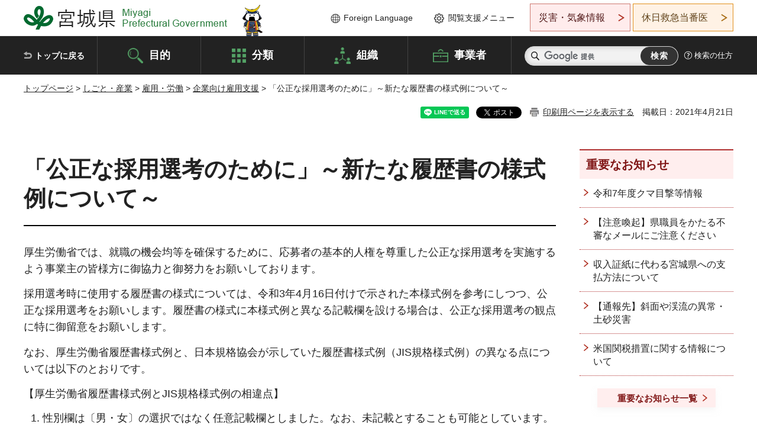

--- FILE ---
content_type: text/html
request_url: http://www.pref.miyagi.jp.cache.yimg.jp/soshiki/koyou/rirekisho.html
body_size: 29602
content:
<!doctype html>
<html lang="ja" xmlns:og="http://ogp.me/ns#" xmlns:fb="http://www.facebook.com/2008/fbml">
<head>
<meta charset="UTF-8">

<title>「公正な採用選考のために」～新たな履歴書の様式例について～ - 宮城県公式ウェブサイト</title>

<meta property="og:title" content="「公正な採用選考のために」～新たな履歴書の様式例について～">
<meta property="og:type" content="article">
<meta property="og:description" content="">
<meta property="og:url" content="https://www.pref.miyagi.jp/soshiki/koyou/rirekisho.html">
<meta property="og:image" content="https://www.pref.miyagi.jp/shared/images/sns/logo.jpg">
<meta property="og:site_name" content="宮城県">
<meta property="og:locale" content="ja_JP">
<meta name="author" content="宮城県">
<meta name="viewport" content="width=device-width, maximum-scale=3.0">
<meta name="format-detection" content="telephone=no">
<meta name="page_id" content="16240">
<link href="/shared/style/default.css" rel="stylesheet" type="text/css" media="all">
<link href="/shared/style/layout.css" rel="stylesheet" type="text/css" media="all">
<link href="/shared/templates/free/style/edit.css" rel="stylesheet" type="text/css" media="all">
<link href="/shared/style/tablet.css" rel="stylesheet" media="only screen and (min-width : 641px) and (max-width : 980px)" type="text/css" id="tmp_tablet_css" class="mc_css">
<link href="/shared/style/smartphone.css" rel="stylesheet" media="only screen and (max-width : 640px)" type="text/css" class="mc_css">
<link href="/shared/templates/free/style/edit_sp.css" rel="stylesheet" media="only screen and (max-width : 640px)" type="text/css" class="mc_css">
<link href="/shared/images/favicon/favicon.ico" rel="shortcut icon" type="image/vnd.microsoft.icon">
<link href="/shared/images/favicon/apple-touch-icon-precomposed.png" rel="apple-touch-icon-precomposed">
<script src="/shared/js/jquery.js"></script>
<script src="/shared/js/setting.js"></script>
<script src="/shared/js/page_print.js"></script>
<script src="/shared/js/readspeaker.js"></script>
<script src="/shared/js/gtag.js"></script>




</head>
<body class="format_free no_javascript">

<noscript><iframe src="https://www.googletagmanager.com/ns.html?id=GTM-PS9C6B9" height="0" width="0" style="display:none;visibility:hidden" title="Google Tag Manager"></iframe></noscript>

<div id="fb-root"></div>
<script async defer crossorigin="anonymous" src="https://connect.facebook.net/ja_JP/sdk.js#xfbml=1&version=v12.0"></script>
<script src="/shared/js/init.js"></script>
<div id="tmp_wrapper">
<noscript>
<p>このサイトではJavaScriptを使用したコンテンツ・機能を提供しています。JavaScriptを有効にするとご利用いただけます。</p>
</noscript>
<p><a href="#tmp_honbun" class="skip">本文へスキップします。</a></p>

<header id="tmp_header">
<div class="container">
<div id="tmp_hlogo">
<p><a href="/index.html"><span>宮城県 Miyagi Prefectural Government</span></a></p>
</div>
<ul id="tmp_hnavi_s">
	<li id="tmp_hnavi_lmenu"><a href="https://miyagi-bousai.my.salesforce-sites.com/">災害・気象情報</a></li>
	<li id="tmp_hnavi_mmenu"><a href="javascript:void(0);">閲覧支援</a></li>
	<li id="tmp_hnavi_rmenu"><a href="javascript:void(0);">検索メニュー</a></li>
</ul>
<div id="tmp_means">
<div id="tmp_setting">
<ul>
	<li class="func_language"><a href="/soshiki/kohou/foreign.html" lang="en">Foreign Language</a></li>
	<li class="func_browser"><a href="javascript:void(0);">閲覧支援メニュー</a>
	<div class="support_dropdown">
	<ul>
		<li id="readspeaker_button1" class="func_read rs_skip"><a accesskey="L" href="//app-eas.readspeaker.com/cgi-bin/rsent?customerid=9180&amp;lang=ja_jp&amp;readid=tmp_main,tmp_update&amp;url=" onclick="readpage(this.href, 'tmp_readspeaker'); return false;" rel="nofollow" class="rs_href">音声読み上げ</a></li>
		<li class="func_fsize"><a href="/moji.html">文字サイズ・色合い変更</a></li>
		<li class="func_fclose">
		<p class="close_btn_sub"><a href="javascript:void(0);"><span>閉じる</span></a></p>
		</li>
	</ul>
	</div>
	</li>
</ul>
</div>
<div class="emergency_aside">
<ul>
	<li class="link_emergency"><a href="https://miyagi-bousai.my.salesforce-sites.com/">災害・気象情報</a>
	<div class="disaster_dropdown">
	<div class="disaster_outer">
	<div class="disaster_inner">
	<div class="disaster_ttl">
	<p class="disaster_label">宮城県災害・気象情報</p>
	</div>
	<div class="disaster_row">
	<div class="disaster_entries">
	<div class="entries_box"><!--entries_box--></div>
	</div>
	<div class="disaster_parameter">
	<p><a href="https://miyagi-bousai.my.salesforce-sites.com/">宮城県防災情報<br>
	ポータルサイト</a></p>
	</div>
	</div>
	</div>
	<p class="close_btn_sub"><a href="javascript:void(0);"><span>閉じる</span></a></p>
	</div>
	</div>
	</li>
	<li id="tmp_link_safety_btn" class="link_safety"><a href="http://www.mmic.or.jp/holidoc/">休日救急当番医</a></li>
</ul>
</div>
</div>
</div>
</header>
<div id="tmp_sma_menu">
<div id="tmp_sma_lmenu" class="wrap_sma_sch">
<div id="tmp_sma_emergency"></div>
<p class="close_btn"><a href="javascript:void(0);"><span>閉じる</span></a></p>
</div>
<div id="tmp_sma_mmenu" class="wrap_sma_sch">
<div id="tmp_sma_func"></div>
<p class="close_btn"><a href="javascript:void(0);"><span>閉じる</span></a></p>
</div>
<div id="tmp_sma_rmenu" class="wrap_sma_sch">
<div id="tmp_sma_cnavi">
<div class="sma_wrap">
<div class="container">
<div id="tmp_sma_purpose">
<div id="tmp_sma_purpose_ttl">
<p>目的から探す</p>
</div>
<div id="tmp_sma_purpose_cnt">
<ul>
	<li class="list1"><a href="/life/sub/3/index.html"><span>助成・融資・支援</span></a></li>
	<li class="list2"><a href="/life/sub/5/index.html"><span>申請・手続き</span></a></li>
	<li class="list3"><a href="/life/sub/8/index.html"><span>資格・試験</span></a></li>
	<li class="list4"><a href="/life/sub/10/index.html"><span>施設</span></a></li>
	<li class="list5"><a href="/life/sub/6/index.html"><span>許認可・届出</span></a></li>
	<li class="list6"><a href="/life/sub/11/index.html"><span>計画・施策</span></a></li>
	<li class="list7"><a href="/life/sub/13/index.html"><span>条例・制度</span></a></li>
	<li class="list8"><a href="/cgi-bin/event_cal_multi/calendar.cgi?type=2"><span>イベント・会議・募集</span></a></li>
	<li class="list10"><a href="/soshiki/toukei/toukei-link.html"><span>統計情報</span></a></li>
	<li class="list11"><a href="/soshiki/jyoho/digimch2.html"><span>デジタルみやぎ</span></a></li>
	<li class="list9"><a href="/site/gyoseisabisu/soudan-index.html"><span>相談窓口</span></a></li>
	<li class="list12"><a href="/site/gyoseisabisu/list1840.html"><span>パブリックコメント</span></a></li>
</ul>
</div>
</div>
<div id="classify_load"></div>
<div class="search_by_mb">
<ul>
	<li><a href="/soshiki/index.html">組織から探す</a></li>
	<li><a href="/site/jigyousha/index.html">事業者の方へ</a></li>
</ul>
</div>
<div class="big_banner_block">
<div class="big_banner">
<div class="big_banner_cnt">
<div class="big_banner_img">
<p><img alt="MIYAGI＋iRO 宮城十色" height="136" src="/shared/images/icon/miyagi_img.png" width="623"></p>
</div>
<div class="big_banner_link">
<p><a href="/site/miyagitoiro/index.html"><span class="show_row_sp">自然や歴史・文化から、<br>
食や暮らしに至るまで。</span> <span class="show_row_sp">あなたにとってきっとプラスになる、<br>
色とりどりの出会いがここにはあります。</span></a></p>
</div>
</div>
</div>
</div>
<div class="progress_mb">
<p><a href="/site/progress_miyagi/index.html"><span class="progress_txt_lg">PROGRESS MIYAGI</span> <span class="progress_txt_sm">富県躍進！持続可能な未来のための</span> <span class="progress_txt_md">8つの「つくる」</span></a></p>
</div>
</div>
</div>
</div>
<p class="close_btn"><a href="javascript:void(0);"><span>閉じる</span></a></p>
</div>
</div>


<div id="tmp_gnavi">
<div class="container">
<nav class="gnavi">
<ul>
	<li class="glist1"><a href="/index.html">トップに戻る</a></li>
	<li class="glist2"><a href="/purpose/index.html">目的</a></li>
	<li class="glist3"><a href="/life/index.html">分類</a></li>
	<li class="glist4"><a href="/soshiki/index.html">組織</a></li>
	<li class="glist5"><a href="/site/jigyousha/index.html">事業者</a></li>
</ul>
</nav>
<div class="region_search">
<div class="search_main">
<div class="search_col">
<div id="tmp_search">
<form action="/search/result.html" id="tmp_gsearch" name="tmp_gsearch">
<div class="wrap_sch_box">
<p class="sch_ttl"><label for="tmp_query">サイト内検索</label></p>
<p class="sch_box"><input id="tmp_query" name="q" size="31" type="text"></p>
</div>
<div class="wrap_sch_box">
<p class="sch_btn"><input id="tmp_func_sch_btn" name="sa" type="submit" value="検索"></p>
<p id="tmp_sma_search_hidden"><input name="cx" type="hidden" value="012929880180916967553:uytuafkv600"> <input name="ie" type="hidden" value="UTF-8"> <input name="cof" type="hidden" value="FORID:9"></p>
</div>
</form>
</div>
</div>
</div>
<div class="search_right">
<div class="how_to_search">
<p><a href="/search/shikata.html">検索の仕方</a></p>
</div>
</div>
</div>
</div>
</div>

<div id="tmp_wrapper2" class="container">
<div id="tmp_wrap_navigation">
<div id="tmp_pankuzu">
<p><a href="/index.html">トップページ</a> &gt; <a href="/life/7/index.html">しごと・産業</a> &gt; <a href="/life/7/29/index.html">雇用・労働</a> &gt; <a href="/life/7/29/95/index.html">企業向け雇用支援</a> &gt; 「公正な採用選考のために」～新たな履歴書の様式例について～</p>
</div>
<div id="tmp_wrap_custom_update">
<div id="tmp_custom_update">

<div id="tmp_social_plugins"><div class="social_media_btn line_btn">
<div data-lang="ja" data-type="share-a" data-ver="3" data-url="https://www.pref.miyagi.jp/soshiki/koyou/rirekisho.html" data-color="default" data-size="small" data-count="false" style="display: none;" class="line-it-button"></div>
<script src="https://www.line-website.com/social-plugins/js/thirdparty/loader.min.js" async="async" defer="defer"></script>
</div><div class="social_media_btn facebook_btn">
<div data-href="https://www.pref.miyagi.jp/soshiki/koyou/rirekisho.html" data-layout="button" data-size="small" data-mobile-iframe="true" class="fb-share-button"><a target="_blank" href="https://www.facebook.com/sharer/sharer.php?u=https%3A%2F%2Fdevelopers.facebook.com%2Fdocs%2Fplugins%2F&amp;src=sdkpreparse" class="fb-xfbml-parse-ignore">シェア</a></div>
</div><div class="social_media_btn twitter_btn">
<a href="https://twitter.com/share?ref_src=twsrc%5Etfw" data-show-count="false" data-url="https://www.pref.miyagi.jp/soshiki/koyou/rirekisho.html" data-text="「公正な採用選考のために」～新たな履歴書の様式例について～" data-lang="ja" class="twitter-share-button">ツイート</a><script async src="https://platform.twitter.com/widgets.js" charset="utf-8"></script>
</div></div>
<p id="tmp_print"></p>
<p id="tmp_update">掲載日：2021年4月21日</p>

</div>
</div>
</div>
<div id="tmp_wrap_main" class="column_rnavi">
<div id="tmp_main">
<div class="wrap_col_main">
<div class="col_main">
<p id="tmp_honbun" class="skip rs_skip">ここから本文です。</p>
<div id="tmp_readspeaker" class="rs_preserve rs_skip rs_splitbutton rs_addtools rs_exp"></div>
<div id="tmp_contents">



<h1>「公正な採用選考のために」～新たな履歴書の様式例について～</h1>
<p>厚生労働省では、就職の機会均等を確保するために、応募者の基本的人権を尊重した公正な採用選考を実施するよう事業主の皆様方に御協力と御努力をお願いしております。</p>
<p>採用選考時に使用する履歴書の様式については、令和3年4月16日付けで示された本様式例を参考にしつつ、公正な採用選考をお願いします。履歴書の様式に本様式例と異なる記載欄を設ける場合は、公正な採用選考の観点に特に御留意をお願いします。</p>
<p>なお、厚生労働省履歴書様式例と、日本規格協会が示していた履歴書様式例（JIS規格様式例）の異なる点については以下のとおりです。</p>
<p>【厚生労働省履歴書様式例とJIS規格様式例の相違点】</p>
<ol>
	<li>性別欄は〔男・女〕の選択ではなく任意記載欄としました。なお、未記載とすることも可能としています。</li>
	<li>「通勤時間」「扶養家族数（配偶者を除く）」「配偶者」「配偶者の扶養義務」の各項目は設けないことにしました。</li>
</ol>
<p><img alt="履歴書" height="211" src="/images/16240/681105.png" width="300"></p>
<p><a href="/documents/16240/848341.pdf" class="icon_pdf">厚生労働省が作成した履歴書様式例（PDF：113KB）</a></p>
<p>詳しくは厚生労働省「<strong><a href="https://kouseisaiyou.mhlw.go.jp/index.html">公正採用選考特設サイト（外部サイトへリンク）</a></strong>」をご覧ください。</p>


<ul id="tag_list" class="tag_list">
	<li ><a href="/cgi-bin/tag/tag.cgi?tag_id=70805">条例・制度(雇用・労働)</a></li>
</ul>




</div>
<div id="tmp_inquiry">
<div id="tmp_inquiry_ttl">
<p>お問い合わせ先</p>
</div>
<div id="tmp_inquiry_cnt">
<form method="post" action="https://www.pref.miyagi.jp/cgi-bin/simple_faq/form.cgi">
<div class="inquiry_parts">
<p>
<a href="/soshiki/koyou/index.html">雇用対策課労政調整班</a></p>
<p>宮城県仙台市青葉区本町3丁目8番1号&nbsp;宮城県庁14階</p>
<p>電話番号：022-211-2771</p>
<p>ファックス番号：022-211-2769</p>
<p class="inquiry_btn"><input value="お問い合わせフォーム" type="submit"></p>
</div>
<p>
<input type="hidden" name="code" value="006010002">
<input type="hidden" name="dept" value="8840:9172:10002:9172:9670:9421:5271:9255:9421:8342:8425:3777:9006:8674:10002:8010:8508:8674:3777:8923:8508:3777:8757:9255">
<input type="hidden" name="page" value="/soshiki/koyou/rirekisho.html">
<input type="hidden" name="ENQ_RETURN_MAIL_SEND_FLG" value="1">
<input type="hidden" name="publish_ssl_flg" value="1">
</p>
</form>
</div>
</div>

<div id="tmp_feedback">
<div id="tmp_feedback_ttl">
<p>より良いウェブサイトにするためにみなさまのご意見をお聞かせください</p>
</div>
<div id="tmp_feedback_cnt">
<form action="/cgi-bin/feedback/feedback.cgi" id="feedback" method="post">
<p><input name="page_id" type="hidden" value="16240"> <input name="page_title" type="hidden" value="「公正な採用選考のために」～新たな履歴書の様式例について～"> <input name="page_url" type="hidden" value="https://www.pref.miyagi.jp/soshiki/koyou/rirekisho.html"> <input name="item_cnt" type="hidden" value="2"></p>
<fieldset><legend>このページの情報は役に立ちましたか？</legend>
<p><input id="que1_1" name="item_1" type="radio" value="役に立った"> <label for="que1_1">1：役に立った</label></p>
<p><input id="que1_2" name="item_1" type="radio" value="ふつう"> <label for="que1_2">2：ふつう</label></p>
<p><input id="que1_3" name="item_1" type="radio" value="役に立たなかった"> <label for="que1_3">3：役に立たなかった</label></p>
</fieldset>
<p><input name="label_1" type="hidden" value="質問：このページの情報は役に立ちましたか？"> <input name="nes_1" type="hidden" value="0"> <input name="img_1" type="hidden"> <input name="img_alt_1" type="hidden"> <input name="mail_1" type="hidden" value="0"></p>
<fieldset><legend>このページの情報は見つけやすかったですか？</legend>
<p><input id="que2_1" name="item_2" type="radio" value="見つけやすかった"> <label for="que2_1">1：見つけやすかった</label></p>
<p><input id="que2_2" name="item_2" type="radio" value="ふつう"> <label for="que2_2">2：ふつう</label></p>
<p><input id="que2_3" name="item_2" type="radio" value="見つけにくかった"> <label for="que2_3">3：見つけにくかった</label></p>
</fieldset>
<p><input name="label_2" type="hidden" value="質問：このページの情報は見つけやすかったですか？"> <input name="nes_2" type="hidden" value="0"> <input name="img_2" type="hidden"> <input name="img_alt_2" type="hidden"> <input name="mail_2" type="hidden" value="0"></p>
<p class="submit"><input type="submit" value="送信"></p>
</form>
</div>
</div>

</div>
</div>
<div class="wrap_col_rgt_navi">
<div class="col_rgt_navi">

<div class="rnavi_oshirase">
<div class="oshirase_ttl">
<p>重要なお知らせ</p>
</div>
<div class="oshirase_btn"><a href="/juyo/index.html">重要なお知らせ一覧</a></div>
</div>
<div id="tmp_wrap_recommend" class="rs_preserve">
<div id="tmp_recommend">
<div id="tmp_recommend_ttl">
<p>こちらのページも読まれています</p>
</div>
<div id="tmp_recommend_cnt">&nbsp;</div>
</div>
</div>
<script type="text/javascript" src="/shared/system/js/recommend/recommend.js"></script>


<div class="lnavi_func">
<div class="lnavi_ttl">
<p class="lnavi_cate_sch">同じカテゴリから探す</p>
<p><a href="/life/7/29/95/index.html">企業向け雇用支援</a></p>
</div>
<div class="lnavi_cnt">
<ul>
<li><a href="/soshiki/koyou/jyosei-chuusyou-top.html">宮城県事業復興型雇用創出助成金（中小企業型）</a></li>
<li><a href="/soshiki/koyou/jyosei-top.html">宮城県事業復興型雇用創出助成金</a></li>
<li><a href="/soshiki/sanzin/kengaku.html">高校生向けものづくり企業見学会</a></li>
<li><a href="/soshiki/koyou/danseiikukyushoureikin.html">宮城県男性育休取得奨励金事業</a></li>
<li><a href="/soshiki/sanzin/pf.html">みやぎ産業人材育成プラットフォーム</a></li>
<li><a href="/soshiki/sanzin/pff.html">みやぎ産業人材育成フォーラム</a></li>
<li><a href="/soshiki/sanzin/science4/sanzinp_antei.html">令和７年度サイエンスプラスを開催しました！</a></li>
<li><a href="/soshiki/koyou/tyosa-index.html">労働実態調査結果</a></li>
<li><a href="/soshiki/koyou/chiikikoyou-index.html">地域雇用開発計画</a></li>
<li><a href="/soshiki/koyou/hara.html">職場のハラスメントの防止について</a></li>
<li><a href="/soshiki/koyou/jyosei-jyuutaku-top.html">宮城県事業復興型雇用創出助成金（住宅支援費）</a></li>
<li><a href="/soshiki/koyou/ikujikyugyou.html">育児・介護休業法改正のご案内</a></li>
<li><a href="/soshiki/koyou/syougaisyakoyou.html">障害者雇用推進の推進にはメリットがあります</a></li>
<li><a href="/soshiki/koyou/r6zyosei-restart.html">令和6年度みやぎ女性のキャリア・リスタート支援センター運営業務企画提案募集のご案内【選定結果の公表】</a></li>
<li><a href="/soshiki/koyou/r7zyosei-restart.html">令和7年度みやぎ女性のキャリア・リスタート支援センター運営業務企画提案（選定結果の公表）</a></li>
<li><a href="/soshiki/koyou/hukugyou.html">宮城県副業・兼業人材活用助成金事業</a></li>
<li><a href="/soshiki/koyou/annnai1.html">宮城県勤労者融資制度のご案内</a></li>
<li><a href="/soshiki/koyou/uij-turn-joseikin.html">宮城県プロフェッショナル人材UIJターン助成金事業</a></li>
<li><a href="/soshiki/koyou/kyoutei.html">宮城県における雇用の安定と定住推進協定について</a></li>
<li><a href="/soshiki/koyou/hatarakikata.html">みやぎ働き方改革支援制度</a></li>
<li><a href="/soshiki/koyou/hukugyoukengyou.html">副・兼（富っ県）みやぎマッチング促進プロジェクト</a></li>
<li><a href="/soshiki/koyou/fukugyor5.html">「令和7年度副・兼みやぎマッチング促進プロジェクト業務」企画提案募集のご案内</a></li>
<li><a href="/soshiki/koyou/chipuro2025.html">令和7年度みやぎ地域活性化雇用創造プロジェクト業務企画提案募集のご案内</a></li>
<li><a href="/soshiki/sanzin/career-c.html">令和6年キャリア教育推進会議・講演のお知らせ</a></li>
<li><a href="/soshiki/sanzin/platform4.html">令和6年度産業人材育成フォーラムについて</a></li>
<li><a href="/soshiki/koyou/2024roudouhou.html">就職を控えた学生や若者のみなさまへ～知って役立つ労働法～</a></li>
<li><a href="/soshiki/koyou/00000028.html">事業主・労働者のみなさま～過労死等をゼロにし、健康で充実して働き続けることのできる社会へ～</a></li>
<li><a href="/soshiki/sanzin/members.html">プラットフォーム参画団体</a></li>
<li><a href="/soshiki/koyou/ijyusienkintaisyouhouzin.html">移住支援金支給対象法人を募集しています！</a></li>
<li><a href="/soshiki/koyou/purasuwan.html">「障害者雇用推進事業」の実施について</a></li>
<li><a href="/soshiki/koyou/freelance.html">特定受託事業者に係る取引の適正化等に関する法律」（フリーランス・事業者間取引適正化等法）が令和6年11月1日に施行されます。</a></li>
<li><a href="/soshiki/koyou/hatarakikatasuisin.html">「働き方改革」に取り組む中小企業・小規模事業者の皆さまを支援します</a></li>
<li><a href="/soshiki/koyou/chipuro2024.html">みやぎ地域活性化雇用創造プロジェクト</a></li>
<li><a href="/soshiki/koyou/roudouhoken.html">事業主のみなさまへ～労働保険の加入について～</a></li>
<li><a href="/soshiki/koyou/seishin.html">精神障害者雇用推進研修会</a></li>
<li><a href="/soshiki/koyou/tsudoi.html">宮城県障害者雇用支援のつどい</a></li>
<li><a href="/soshiki/koyou/roumukannri.html">「適切な労務管理のために」～労働者が安心して働ける労働条件の確保について～</a></li>
<li><a href="/soshiki/koyou/sangyoukoyou.html">「産業雇用安定助成金」の創設について～在籍型出向により労働者の雇用維持に取り組む事業主の皆さまを支援します～</a></li>
<li><a href="/soshiki/koyou/chutaikyo.html">中小企業退職金共済制度</a></li>
<li><a href="/soshiki/koyou/gyoumukaizen.html">業務改善助成金について</a></li>
<li><a href="/soshiki/koyou/koureisha.html">高年齢者の就業機会の確保について～高年齢者雇用安定法改正の概要～</a></li>
<li><a href="/soshiki/koyou/uij-turn-burassyuappu.html">採用活動ブラッシュアップ講座を開催します！！</a></li>
<li><a href="/soshiki/nh-sgsin-e/oosakimonodukuri.html">大崎地域ものづくり企業紹介</a></li>
<li><a href="/soshiki/koyou/flagship-c.html">みやぎ人財活躍フラグシップ企業育成事業</a></li>
<li><a href="/soshiki/koyou/shienkikan.html">障害者雇用に関する各支援機関のご案内</a></li>
<li><a href="/soshiki/koyou/silver-hojo.html">宮城県高年齢者労働能力活用事業（市町村シルバー人材センター事業）補助金</a></li>
<li><a href="/life/jittaichosa/index.html">実態調査</a></li>
<li><a href="/soshiki/koyou/joseikin.html">雇用関係の助成金を活用してみませんか～事業主の方のための国の雇用関係助成金について～</a></li>
<li><a href="/soshiki/koyou/teleworkdounyu.html">テレワークの適切な導入及び実施の推進のためのガイドラインについて</a></li>
<li><a href="/soshiki/koyou/chipuro.html">みやぎ人財活躍推進プロジェクト</a></li>
</ul>
</div>
</div>

</div>
</div>
</div>

<div id="tmp_purpose">
<div id="tmp_purpose_ttl">
<p>目的から探す</p>
</div>
<div id="tmp_purpose_cnt">
<ul>
	<li class="list1"><a href="/life/sub/3/index.html"><span>助成・融資・支援</span></a></li>
	<li class="list2"><a href="/life/sub/5/index.html"><span>申請・手続き</span></a></li>
	<li class="list3"><a href="/life/sub/8/index.html"><span>資格・試験</span></a></li>
	<li class="list4"><a href="/life/sub/10/index.html"><span>施設</span></a></li>
	<li class="list5"><a href="/life/sub/6/index.html"><span>許認可・届出</span></a></li>
	<li class="list6"><a href="/life/sub/11/index.html"><span>計画・施策</span></a></li>
	<li class="list7"><a href="/life/sub/13/index.html"><span>条例・制度</span></a></li>
	<li class="list8"><a href="/cgi-bin/event_cal_multi/calendar.cgi?type=2"><span>イベント・会議・募集</span></a></li>
	<li class="list10"><a href="/soshiki/toukei/toukei-link.html"><span>統計情報</span></a></li>
	<li class="list11"><a href="/soshiki/jyoho/digimch2.html"><span>デジタルみやぎ</span></a></li>
	<li class="list9"><a href="/site/gyoseisabisu/soudan-index.html"><span>相談窓口</span></a></li>
	<li class="list12"><a href="/soshiki/kohou/publiccmentitiran.html"><span>パブリックコメント</span></a></li>
</ul>
</div>
</div>
<div id="tmp_pickup_bnr">
<div class="pickup_bnr">
<div class="big_banner_block">
<div class="big_banner">
<div class="big_banner_cnt">
<div class="big_banner_img">
<p><img alt="MIYAGI＋iRO 宮城十色" height="136" src="/shared/images/icon/miyagi_img.png" width="623"></p>
</div>
<div class="big_banner_link">
<p class="used_bg_img"><a href="/site/miyagitoiro/index.html"><span class="show_row_sp">自然や歴史・文化から、<br>
食や暮らしに至るまで。</span> <span class="show_row_sp">あなたにとってきっとプラスになる、<br>
色とりどりの出会いがここにはあります。</span> </a></p>
</div>
</div>
</div>
</div>
</div>
<div class="pickup_bnr">
<div class="progress_mb">
<p><a href="/site/progress_miyagi/index.html"><span class="progress_txt_lg">PROGRESS MIYAGI</span> <span class="progress_txt_sm">富県躍進！持続可能な未来のための</span> <span class="progress_txt_md">8つの「つくる」</span> </a></p>
</div>
</div>
</div>


<div id="tmp_retrieval">
<div id="tmp_retrieval_ttl">
<p class="ttl_en">information retrieval</p>
<p>このページに知りたい情報がない場合は</p>
</div>
<div id="tmp_retrieval_cnt">
<div class="search_func">
<ul>
	<li class="search_list1"><a href="/purpose/index.html"><span>目的から探す</span></a></li>
	<li class="search_list2"><a href="/life/index.html"><span>分類から探す</span></a></li>
	<li class="search_list3"><a href="/soshiki/index.html"><span>組織から探す</span></a></li>
	<li class="search_list4"><a href="/site/jigyousha/index.html"><span>事業者の方へ</span></a></li>
</ul>
</div>
<div id="tmp_fsearch">
<div class="search_inner">
<div class="search_form_box">
<form action="/search/result.html" id="tmp_fsearch_form" name="tmp_fsearch_form">
<div class="fsearch_wrap">
<p class="sch_ttl"><label for="tmp_fquery">キーワードから探す</label></p>
<div class="wrap_sch_row">
<div class="wrap_sch_box">
<p class="sch_box"><label for="tmp_fquery" class="lbl_icon">&nbsp;</label> <input id="tmp_fquery" name="q" placeholder="カスタム検索" size="31" type="text"></p>
<p class="sch_btn"><input id="tmp_func_fsearch_btn" name="sa" type="submit" value="検索"></p>
<p id="tmp_fsearch_hidden"><input name="cx" type="hidden" value="012929880180916967553:uytuafkv600"> <input name="ie" type="hidden" value="UTF-8"><input name="cof" tabindex="-32768" type="hidden" value="FORID:9"></p>
</div>
</div>
</div>
</form>
</div>
<p class="search_link"><a href="/search/shikata.html">検索の仕方</a></p>
</div>
</div>
</div>
</div>

</div>
<div class="pnavi">
<p class="ptop"><a href="#tmp_header">ページの先頭に戻る</a></p>
</div>
</div>

<footer id="tmp_footer">
<div class="footer_wrap">
<div class="container">
<div class="footer_front">
<div class="footer_info">
<div class="footer_aside">
<div class="footer_logo">
<p><span>宮城県公式Webサイト</span></p>
</div>
<div class="company_num">
<p>法人番号8000020040002</p>
</div>
</div>
<div class="footer_cnt">
<address>
<p><span class="dis_code">〒980-8570</span>宮城県仙台市青葉区本町3丁目8番1号</p>
<p><span>電話番号：</span>022-211-2111</p>
<p>（受付時間 8時30分～17時15分）</p>
</address>
<div class="directional_button">
<ul>
	<li><a href="/site/access/index.html">県庁への行き方</a></li>
	<li><a href="/soshiki/kanzai/sub-c4.html">県庁県民駐車場</a></li>
</ul>
</div>
</div>
</div>
<div class="footer_nav">
<ul class="fnavi">
	<li><a href="/soshiki/kohou/site-riyou.html#a01">リンク・著作権・免責事項</a></li>
	<li><a href="/soshiki/kohou/site-riyou.html#a06">個人情報保護</a></li>
	<li><a href="/soshiki/kohou/accessibility.html">ウェブアクセシビリティへの配慮</a></li>
	<li><a href="/soshiki/kanzai/koukoku-top.html">広告掲載に関する情報</a></li>
	<li><a href="/soshiki/kohou/site-riyou.html">ホームページ全般に関する情報</a></li>
	<li><a href="/site/userguide/index.html">はじめての方へ</a></li>
	<li><a href="/sitemap.html">サイトマップ</a></li>
</ul>
</div>
</div>
</div>
</div>
<div class="prefectural_info">
<div class="container">
<p lang="en" class="copyright">Copyright &copy; Miyagi Prefectural Government<br>
All Rights Reserved.</p>
</div>
</div>
</footer>
</div>
<script src="/shared/js/function.js"></script>
<script src="/shared/js/main.js"></script>
<script src="/shared/system/js/recommend/recommend.js"></script>
</body>
</html>


--- FILE ---
content_type: text/html; charset=UTF-8
request_url: http://www.pref.miyagi.jp.cache.yimg.jp/cgi-bin/recommend/handle_get/get_recommend.php?page_id=16240&limit=5
body_size: 957
content:
{"status":"success","results":"<ul><li><a href=\"https:\/\/www.pref.miyagi.jp\/soshiki\/jyoho\/20100705densisinseigaiyou.html\">\u96fb\u5b50\u7533\u8acb\u30b5\u30fc\u30d3\u30b9\u306b\u3064\u3044\u3066<\/a><\/li>\n<li><a href=\"https:\/\/www.pref.miyagi.jp\/soshiki\/sdsgsin-n\/index.html\">\u4ed9\u53f0\u5730\u65b9\u632f\u8208\u4e8b\u52d9\u6240\u3000\u8fb2\u696d\u632f\u8208\u90e8<\/a><\/li>\n<li><a href=\"https:\/\/www.pref.miyagi.jp\/soshiki\/nosin\/sakumotsugijutsu.html\">\u8fb2\u4f5c\u7269\u7b49\u306e\u6280\u8853\u5bfe\u7b56\u60c5\u5831<\/a><\/li>\n<li><a href=\"https:\/\/www.pref.miyagi.jp\/site\/wrnk\/chiiki-douko.html\">\u5730\u57df\u8fb2\u696d\u306e\u52d5\u5411<\/a><\/li>\n<li><a href=\"https:\/\/www.pref.miyagi.jp\/soshiki\/ky-teacher\/menkyo7.html\">\u81e8\u6642\u514d\u8a31\u72b6\u306e\u624b\u7d9a\u304d\u30fb\u69d8\u5f0f<\/a><\/li><\/ul>"}

--- FILE ---
content_type: text/html; charset=UTF-8
request_url: http://www.pref.miyagi.jp.cache.yimg.jp/cgi-bin/recommend/handle_get/get_recommend.php?page_id=16240&limit=5
body_size: 957
content:
{"status":"success","results":"<ul><li><a href=\"https:\/\/www.pref.miyagi.jp\/soshiki\/jyoho\/20100705densisinseigaiyou.html\">\u96fb\u5b50\u7533\u8acb\u30b5\u30fc\u30d3\u30b9\u306b\u3064\u3044\u3066<\/a><\/li>\n<li><a href=\"https:\/\/www.pref.miyagi.jp\/soshiki\/sdsgsin-n\/index.html\">\u4ed9\u53f0\u5730\u65b9\u632f\u8208\u4e8b\u52d9\u6240\u3000\u8fb2\u696d\u632f\u8208\u90e8<\/a><\/li>\n<li><a href=\"https:\/\/www.pref.miyagi.jp\/soshiki\/nosin\/sakumotsugijutsu.html\">\u8fb2\u4f5c\u7269\u7b49\u306e\u6280\u8853\u5bfe\u7b56\u60c5\u5831<\/a><\/li>\n<li><a href=\"https:\/\/www.pref.miyagi.jp\/site\/wrnk\/chiiki-douko.html\">\u5730\u57df\u8fb2\u696d\u306e\u52d5\u5411<\/a><\/li>\n<li><a href=\"https:\/\/www.pref.miyagi.jp\/soshiki\/ky-teacher\/menkyo7.html\">\u81e8\u6642\u514d\u8a31\u72b6\u306e\u624b\u7d9a\u304d\u30fb\u69d8\u5f0f<\/a><\/li><\/ul>"}